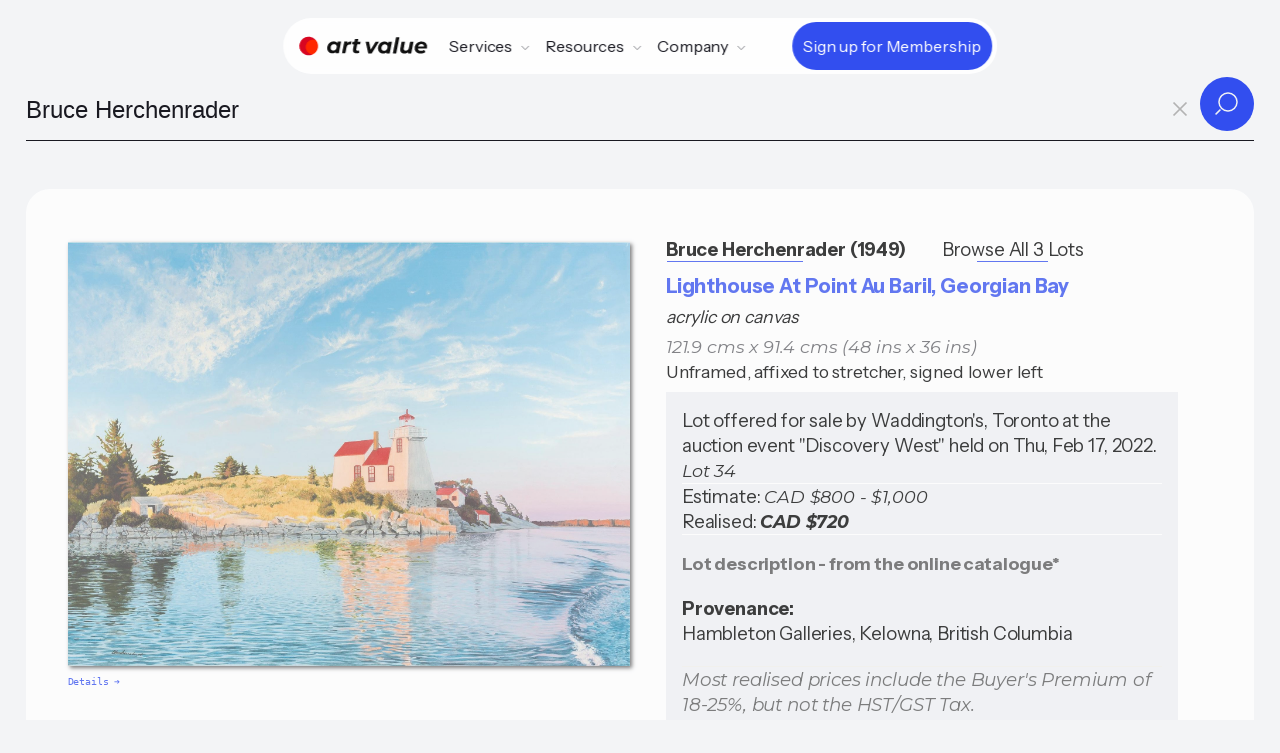

--- FILE ---
content_type: image/svg+xml
request_url: https://artvalue.ca/static/images/icon-10.svg
body_size: 1334
content:
<?xml version="1.0" encoding="UTF-8"?> <svg xmlns="http://www.w3.org/2000/svg" fill="none" viewBox="0 0 20 20"><path fill="#324EEF" fill-rule="evenodd" d="M9.96 1.04h.08c1.53 0 2.73 0 3.68.1.97.1 1.76.33 2.43.82.4.3.76.65 1.06 1.06.49.67.7 1.46.81 2.43.1.95.1 2.15.1 3.68v1.74c0 1.53 0 2.73-.1 3.68-.1.97-.32 1.76-.81 2.43-.3.4-.65.77-1.06 1.06-.67.5-1.46.7-2.43.81-.95.1-2.15.1-3.68.1h-.08c-1.53 0-2.73 0-3.68-.1a4.85 4.85 0 0 1-2.43-.8 4.8 4.8 0 0 1-1.06-1.07 4.85 4.85 0 0 1-.81-2.43c-.1-.95-.1-2.15-.1-3.68V9.13c0-1.53 0-2.73.1-3.68.1-.97.32-1.76.81-2.43.3-.41.65-.77 1.06-1.06.67-.5 1.46-.71 2.43-.82.95-.1 2.15-.1 3.68-.1ZM6.42 2.4c-.87.1-1.41.27-1.84.58-.3.22-.56.48-.78.78-.3.42-.49.97-.58 1.83-.1.88-.1 2.01-.1 3.59v1.66c0 1.58 0 2.71.1 3.59.1.86.27 1.4.58 1.83.22.3.48.56.78.78.43.3.97.49 1.84.58.87.1 2 .1 3.58.1s2.7 0 3.59-.1c.86-.1 1.4-.27 1.83-.58.3-.22.56-.48.78-.78.3-.43.49-.97.58-1.83.1-.88.1-2.01.1-3.59V9.17c0-1.58 0-2.71-.1-3.59-.1-.86-.27-1.4-.58-1.83-.22-.3-.48-.56-.78-.78-.43-.31-.97-.49-1.83-.58-.88-.1-2.01-.1-3.59-.1s-2.7 0-3.58.1Zm-.38 4.28c0-.35.28-.63.63-.63h6.66a.62.62 0 1 1 0 1.25H6.67a.63.63 0 0 1-.63-.62Zm0 3.33c0-.35.28-.63.63-.63h2.5a.63.63 0 0 1 0 1.25h-2.5a.62.62 0 0 1-.63-.62Zm0 3.33c0-.34.28-.62.63-.62h6.66a.62.62 0 1 1 0 1.25H6.67a.62.62 0 0 1-.63-.63Z" clip-rule="evenodd"></path></svg> 